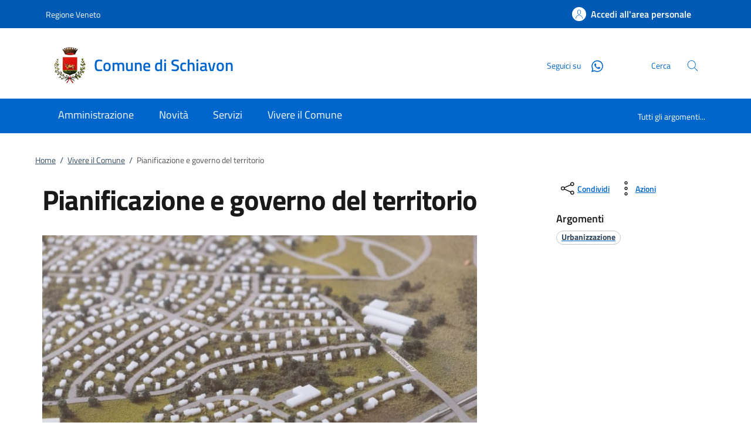

--- FILE ---
content_type: text/html;charset=UTF-8
request_url: https://www.comune.schiavon.vi.it/home/vivere/Pianificazione-e-governo-del-territorio.html
body_size: 13502
content:







<!DOCTYPE html>
<!--[if IE 8]><html class="no-js ie89 ie8" xml:lang="it" lang="it"><![endif]-->
<!--[if IE 9]><html class="no-js ie89 ie9" xml:lang="it" lang="it"><![endif]-->
<!--[if (gte IE 9)|!(IE)]><!-->
<html class="no-js" xml:lang="it" lang="it">
<!--<![endif]-->

  <head>


  <script>
    window['ga-disable-MEASUREMENT_ID'] = true;
  </script>



<!-- HTMLHEADER START -->
  

  <title>Comune di Schiavon - Pianificazione e governo del territorio</title>


  <meta charset="utf-8">
  <meta http-equiv="x-ua-compatible" content="ie=edge">
  <meta name="viewport" content="width=device-width, initial-scale=1, shrink-to-fit=no">
  <meta name="description" content="Strumenti urbanistici">
  <meta name="keywords" content="">
  

  <!-- facebook -->
  <meta property="og:type" content="article" />
  <meta property="article:publisher" content="" />
  <meta property="og:title" content="Pianificazione e governo del territorio" />
  <meta property="og:description" content="Strumenti urbanistici" />
  <meta property="og:url" content="http://www.comune.schiavon.vi.it/home/vivere/Pianificazione-e-governo-del-territorio.html" />
  <meta property="og:image" content="http://www.comune.schiavon.vi.it/.imaging/mte/kibernetes/facebook/dam/home/amministrazione/Aree/Urbanistica-e-commercio/urbanistica/catastoeurbanistica.5.jpg/jcr:content/catastoeurbanistica.5~2023-05-03-10-11-29-108~cache.jpg" />
  <meta property="og:image:width" content="1200" />
  <meta property="og:image:height" content="630" />
  <meta property="article:published_time" content="2025-09-24T08:11:42.880+02:00" />
  <meta property="article:modified_time" content="2026-01-19T09:16:22.142+01:00" />
  <!-- facebook -->

  <!-- twitter -->
  <meta name="twitter:card" content="summary" />
  <meta name="twitter:title" content="Pianificazione e governo del territorio" />
  <meta name="twitter:url" content="http://www.comune.schiavon.vi.it/home/vivere/Pianificazione-e-governo-del-territorio.html" />
  <!-- twitter -->
  
  <!-- THEME_COLOR definito come meta e nel manifest.json -->
  <meta name="theme-color" content="#FFFFFF"/>
  <link rel="manifest" href="/.resources/kibernetes/webresources/manifest.json" />

  <link rel="apple-touch-icon" href="/.imaging/mte/kibernetes/stemma/dam/icons/loghi-statici/Logo-Schiavon.webp/jcr:content/Logo%20Schiavon~2023-05-02-07-04-53-398~cache.webp"/>

<!-- CSS definiti nella pagina HIGH priority -->
<!-- -->
  
<!-- CSS definiti nel tema del sito -->
<link fetchpriority="high" rel="stylesheet" href="/.resources/kibernetes/webresources/css/kibernetes-bootstrap-italia.min~2024-11-26-12-08-23-320~cache.css">
<link rel="preload" as="style" fetchpriority="low" href="/.resources/kibernetes/webresources/css/style.css" onload="this.rel='stylesheet'">
<link rel="preload" as="style" fetchpriority="low" href="/.resources/custom/resources/custom~2022-12-07-11-02-31-000~cache.css" onload="this.rel='stylesheet'">
<link rel="preload" as="style" fetchpriority="low" href="/.resources/custom/resources/istance~2022-08-24-15-36-46-000~cache.css" onload="this.rel='stylesheet'">
<link rel="preload" as="style" fetchpriority="low" href="/.resources/kibernetes/webresources/libs/Oct8ne/Oct8ne~2024-01-17-10-12-13-345~cache.css" onload="this.rel='stylesheet'">
<!-- -->
<!-- CSS definiti nella pagina LOW priority -->
<!-- -->
  
<!-- JS definiti nel tema del sito -->
<!-- -->
<!-- JS definiti nella pagina -->
<!-- -->
  <link rel="shortcut icon" type="image/ico" href="/dam/icons/favicon.ico" />

<style media="screen, print">
/* titillium-web-300 - latin-ext_latin */
@font-face {
font-family: 'Titillium Web';
font-style: normal;
font-weight: 300;
font-display: swap;
src: url('/.resources/kibernetes/webresources/fonts/Titillium_Web/titillium-web-v10-latin-ext_latin-300.eot'); /* IE9 Compat Modes */
src: local(''),
url('/.resources/kibernetes/webresources/fonts/Titillium_Web/titillium-web-v10-latin-ext_latin-300.eot?#iefix') format('embedded-opentype'), /* IE6-IE8 */
url('/.resources/kibernetes/webresources/fonts/Titillium_Web/titillium-web-v10-latin-ext_latin-300.woff2') format('woff2'), /* Super Modern Browsers */
url('/.resources/kibernetes/webresources/fonts/Titillium_Web/titillium-web-v10-latin-ext_latin-300.woff') format('woff'), /* Modern Browsers */
url('/.resources/kibernetes/webresources/fonts/Titillium_Web/titillium-web-v10-latin-ext_latin-300.ttf') format('truetype'), /* Safari, Android, iOS */
url('/.resources/kibernetes/webresources/fonts/Titillium_Web/titillium-web-v10-latin-ext_latin-300.svg#TitilliumWeb') format('svg'); /* Legacy iOS */
}
/* titillium-web-300italic - latin-ext_latin */
@font-face {
font-family: 'Titillium Web';
font-style: italic;
font-weight: 300;
font-display: swap;
src: url('/.resources/kibernetes/webresources/fonts/Titillium_Web/titillium-web-v10-latin-ext_latin-300italic.eot'); /* IE9 Compat Modes */
src: local(''),
url('/.resources/kibernetes/webresources/fonts/Titillium_Web/titillium-web-v10-latin-ext_latin-300italic.eot?#iefix') format('embedded-opentype'), /* IE6-IE8 */
url('/.resources/kibernetes/webresources/fonts/Titillium_Web/titillium-web-v10-latin-ext_latin-300italic.woff2') format('woff2'), /* Super Modern Browsers */
url('/.resources/kibernetes/webresources/fonts/Titillium_Web/titillium-web-v10-latin-ext_latin-300italic.woff') format('woff'), /* Modern Browsers */
url('/.resources/kibernetes/webresources/fonts/Titillium_Web/titillium-web-v10-latin-ext_latin-300italic.ttf') format('truetype'), /* Safari, Android, iOS */
url('/.resources/kibernetes/webresources/fonts/Titillium_Web/titillium-web-v10-latin-ext_latin-300italic.svg#TitilliumWeb') format('svg'); /* Legacy iOS */
}
/* titillium-web-regular - latin-ext_latin */
@font-face {
font-family: 'Titillium Web';
font-style: normal;
font-weight: 400;
font-display: swap;
src: url('/.resources/kibernetes/webresources/fonts/Titillium_Web/titillium-web-v10-latin-ext_latin-regular.eot'); /* IE9 Compat Modes */
src: local(''),
url('/.resources/kibernetes/webresources/fonts/Titillium_Web/titillium-web-v10-latin-ext_latin-regular.eot?#iefix') format('embedded-opentype'), /* IE6-IE8 */
url('/.resources/kibernetes/webresources/fonts/Titillium_Web/titillium-web-v10-latin-ext_latin-regular.woff2') format('woff2'), /* Super Modern Browsers */
url('/.resources/kibernetes/webresources/fonts/Titillium_Web/titillium-web-v10-latin-ext_latin-regular.woff') format('woff'), /* Modern Browsers */
url('/.resources/kibernetes/webresources/fonts/Titillium_Web/titillium-web-v10-latin-ext_latin-regular.ttf') format('truetype'), /* Safari, Android, iOS */
url('/.resources/kibernetes/webresources/fonts/Titillium_Web/titillium-web-v10-latin-ext_latin-regular.svg#TitilliumWeb') format('svg'); /* Legacy iOS */
}
/* titillium-web-italic - latin-ext_latin */
@font-face {
font-family: 'Titillium Web';
font-style: italic;
font-weight: 400;
font-display: swap;
src: url('/.resources/kibernetes/webresources/fonts/Titillium_Web/titillium-web-v10-latin-ext_latin-italic.eot'); /* IE9 Compat Modes */
src: local(''),
url('/.resources/kibernetes/webresources/fonts/Titillium_Web/titillium-web-v10-latin-ext_latin-italic.eot?#iefix') format('embedded-opentype'), /* IE6-IE8 */
url('/.resources/kibernetes/webresources/fonts/Titillium_Web/titillium-web-v10-latin-ext_latin-italic.woff2') format('woff2'), /* Super Modern Browsers */
url('/.resources/kibernetes/webresources/fonts/Titillium_Web/titillium-web-v10-latin-ext_latin-italic.woff') format('woff'), /* Modern Browsers */
url('/.resources/kibernetes/webresources/fonts/Titillium_Web/titillium-web-v10-latin-ext_latin-italic.ttf') format('truetype'), /* Safari, Android, iOS */
url('/.resources/kibernetes/webresources/fonts/Titillium_Web/titillium-web-v10-latin-ext_latin-italic.svg#TitilliumWeb') format('svg'); /* Legacy iOS */
}
/* titillium-web-700 - latin-ext_latin */
@font-face {
font-family: 'Titillium Web';
font-style: normal;
font-weight: 700;
font-display: swap;
src: url('/.resources/kibernetes/webresources/fonts/Titillium_Web/titillium-web-v10-latin-ext_latin-700.eot'); /* IE9 Compat Modes */
src: local(''),
url('/.resources/kibernetes/webresources/fonts/Titillium_Web/titillium-web-v10-latin-ext_latin-700.eot?#iefix') format('embedded-opentype'), /* IE6-IE8 */
url('/.resources/kibernetes/webresources/fonts/Titillium_Web/titillium-web-v10-latin-ext_latin-700.woff2') format('woff2'), /* Super Modern Browsers */
url('/.resources/kibernetes/webresources/fonts/Titillium_Web/titillium-web-v10-latin-ext_latin-700.woff') format('woff'), /* Modern Browsers */
url('/.resources/kibernetes/webresources/fonts/Titillium_Web/titillium-web-v10-latin-ext_latin-700.ttf') format('truetype'), /* Safari, Android, iOS */
url('/.resources/kibernetes/webresources/fonts/Titillium_Web/titillium-web-v10-latin-ext_latin-700.svg#TitilliumWeb') format('svg'); /* Legacy iOS */
}
/* titillium-web-700italic - latin-ext_latin */
@font-face {
font-family: 'Titillium Web';
font-style: italic;
font-weight: 700;
font-display: swap;
src: url('/.resources/kibernetes/webresources/fonts/Titillium_Web/titillium-web-v10-latin-ext_latin-700italic.eot'); /* IE9 Compat Modes */
src: local(''),
url('/.resources/kibernetes/webresources/fonts/Titillium_Web/titillium-web-v10-latin-ext_latin-700italic.eot?#iefix') format('embedded-opentype'), /* IE6-IE8 */
url('/.resources/kibernetes/webresources/fonts/Titillium_Web/titillium-web-v10-latin-ext_latin-700italic.woff2') format('woff2'), /* Super Modern Browsers */
url('/.resources/kibernetes/webresources/fonts/Titillium_Web/titillium-web-v10-latin-ext_latin-700italic.woff') format('woff'), /* Modern Browsers */
url('/.resources/kibernetes/webresources/fonts/Titillium_Web/titillium-web-v10-latin-ext_latin-700italic.ttf') format('truetype'), /* Safari, Android, iOS */
url('/.resources/kibernetes/webresources/fonts/Titillium_Web/titillium-web-v10-latin-ext_latin-700italic.svg#TitilliumWeb') format('svg'); /* Legacy iOS */
}
/* titillium-web-600 - latin-ext_latin */
@font-face {
font-family: 'Titillium Web';
font-style: normal;
font-weight: 600;
font-display: swap;
src: url('/.resources/kibernetes/webresources/fonts/Titillium_Web/titillium-web-v10-latin-ext_latin-600.eot'); /* IE9 Compat Modes */
src: local(''),
url('/.resources/kibernetes/webresources/fonts/Titillium_Web/titillium-web-v10-latin-ext_latin-600.eot?#iefix') format('embedded-opentype'), /* IE6-IE8 */
url('/.resources/kibernetes/webresources/fonts/Titillium_Web/titillium-web-v10-latin-ext_latin-600.woff2') format('woff2'), /* Super Modern Browsers */
url('/.resources/kibernetes/webresources/fonts/Titillium_Web/titillium-web-v10-latin-ext_latin-600.woff') format('woff'), /* Modern Browsers */
url('/.resources/kibernetes/webresources/fonts/Titillium_Web/titillium-web-v10-latin-ext_latin-600.ttf') format('truetype'), /* Safari, Android, iOS */
url('/.resources/kibernetes/webresources/fonts/Titillium_Web/titillium-web-v10-latin-ext_latin-600.svg#TitilliumWeb') format('svg'); /* Legacy iOS */
}
/* titillium-web-600italic - latin-ext_latin */
@font-face {
font-family: 'Titillium Web';
font-style: italic;
font-weight: 600;
font-display: swap;
src: url('/.resources/kibernetes/webresources/fonts/Titillium_Web/titillium-web-v10-latin-ext_latin-600italic.eot'); /* IE9 Compat Modes */
src: local(''),
url('/.resources/kibernetes/webresources/fonts/Titillium_Web/titillium-web-v10-latin-ext_latin-600italic.eot?#iefix') format('embedded-opentype'), /* IE6-IE8 */
url('/.resources/kibernetes/webresources/fonts/Titillium_Web/titillium-web-v10-latin-ext_latin-600italic.woff2') format('woff2'), /* Super Modern Browsers */
url('/.resources/kibernetes/webresources/fonts/Titillium_Web/titillium-web-v10-latin-ext_latin-600italic.woff') format('woff'), /* Modern Browsers */
url('/.resources/kibernetes/webresources/fonts/Titillium_Web/titillium-web-v10-latin-ext_latin-600italic.ttf') format('truetype'), /* Safari, Android, iOS */
url('/.resources/kibernetes/webresources/fonts/Titillium_Web/titillium-web-v10-latin-ext_latin-600italic.svg#TitilliumWeb') format('svg'); /* Legacy iOS */
}
/* Lora:400,700 */
/* lora-regular - latin-ext_latin */
@font-face {
font-family: 'Lora';
font-style: normal;
font-weight: 400;
font-display: swap;
src: url('/.resources/kibernetes/webresources/fonts/Lora/lora-v20-latin-ext_latin-regular.eot'); /* IE9 Compat Modes */
src: local(''),
url('/.resources/kibernetes/webresources/fonts/Lora/lora-v20-latin-ext_latin-regular.eot?#iefix') format('embedded-opentype'), /* IE6-IE8 */
url('/.resources/kibernetes/webresources/fonts/Lora/lora-v20-latin-ext_latin-regular.woff2') format('woff2'), /* Super Modern Browsers */
url('/.resources/kibernetes/webresources/fonts/Lora/lora-v20-latin-ext_latin-regular.woff') format('woff'), /* Modern Browsers */
url('/.resources/kibernetes/webresources/fonts/Lora/lora-v20-latin-ext_latin-regular.ttf') format('truetype'), /* Safari, Android, iOS */
url('/.resources/kibernetes/webresources/fonts/Lora/lora-v20-latin-ext_latin-regular.svg#Lora') format('svg'); /* Legacy iOS */
}
/* lora-700 - latin-ext_latin */
@font-face {
font-family: 'Lora';
font-style: normal;
font-weight: 700;
font-display: swap;
src: url('/.resources/kibernetes/webresources/fonts/Lora/lora-v20-latin-ext_latin-700.eot'); /* IE9 Compat Modes */
src: local(''),
url('/.resources/kibernetes/webresources/fonts/Lora/lora-v20-latin-ext_latin-700.eot?#iefix') format('embedded-opentype'), /* IE6-IE8 */
url('/.resources/kibernetes/webresources/fonts/Lora/lora-v20-latin-ext_latin-700.woff2') format('woff2'), /* Super Modern Browsers */
url('/.resources/kibernetes/webresources/fonts/Lora/lora-v20-latin-ext_latin-700.woff') format('woff'), /* Modern Browsers */
url('/.resources/kibernetes/webresources/fonts/Lora/lora-v20-latin-ext_latin-700.ttf') format('truetype'), /* Safari, Android, iOS */
url('/.resources/kibernetes/webresources/fonts/Lora/lora-v20-latin-ext_latin-700.svg#Lora') format('svg'); /* Legacy iOS */
}
/* lora-italic - latin-ext_latin */
@font-face {
font-family: 'Lora';
font-style: italic;
font-weight: 400;
font-display: swap;
src: url('/.resources/kibernetes/webresources/fonts/Lora/lora-v20-latin-ext_latin-italic.eot'); /* IE9 Compat Modes */
src: local(''),
url('/.resources/kibernetes/webresources/fonts/Lora/lora-v20-latin-ext_latin-italic.eot?#iefix') format('embedded-opentype'), /* IE6-IE8 */
url('/.resources/kibernetes/webresources/fonts/Lora/lora-v20-latin-ext_latin-italic.woff2') format('woff2'), /* Super Modern Browsers */
url('/.resources/kibernetes/webresources/fonts/Lora/lora-v20-latin-ext_latin-italic.woff') format('woff'), /* Modern Browsers */
url('/.resources/kibernetes/webresources/fonts/Lora/lora-v20-latin-ext_latin-italic.ttf') format('truetype'), /* Safari, Android, iOS */
url('/.resources/kibernetes/webresources/fonts/Lora/lora-v20-latin-ext_latin-italic.svg#Lora') format('svg'); /* Legacy iOS */
}
/* lora-700italic - latin-ext_latin */
@font-face {
font-family: 'Lora';
font-style: italic;
font-weight: 700;
font-display: swap;
src: url('/.resources/kibernetes/webresources/fonts/Lora/lora-v20-latin-ext_latin-700italic.eot'); /* IE9 Compat Modes */
src: local(''),
url('/.resources/kibernetes/webresources/fonts/Lora/lora-v20-latin-ext_latin-700italic.eot?#iefix') format('embedded-opentype'), /* IE6-IE8 */
url('/.resources/kibernetes/webresources/fonts/Lora/lora-v20-latin-ext_latin-700italic.woff2') format('woff2'), /* Super Modern Browsers */
url('/.resources/kibernetes/webresources/fonts/Lora/lora-v20-latin-ext_latin-700italic.woff') format('woff'), /* Modern Browsers */
url('/.resources/kibernetes/webresources/fonts/Lora/lora-v20-latin-ext_latin-700italic.ttf') format('truetype'), /* Safari, Android, iOS */
url('/.resources/kibernetes/webresources/fonts/Lora/lora-v20-latin-ext_latin-700italic.svg#Lora') format('svg'); /* Legacy iOS */
}
/* Roboto+Mono:400,700 */
/* roboto-mono-regular - latin-ext_latin */
@font-face {
font-family: 'Roboto Mono';
font-style: normal;
font-weight: 400;
font-display: swap;
src: url('/.resources/kibernetes/webresources/fonts/Roboto_Mono/roboto-mono-v13-latin-ext_latin-regular.eot'); /* IE9 Compat Modes */
src: local(''),
url('/.resources/kibernetes/webresources/fonts/Roboto_Mono/roboto-mono-v13-latin-ext_latin-regular.eot?#iefix') format('embedded-opentype'), /* IE6-IE8 */
url('/.resources/kibernetes/webresources/fonts/Roboto_Mono/roboto-mono-v13-latin-ext_latin-regular.woff2') format('woff2'), /* Super Modern Browsers */
url('/.resources/kibernetes/webresources/fonts/Roboto_Mono/roboto-mono-v13-latin-ext_latin-regular.woff') format('woff'), /* Modern Browsers */
url('/.resources/kibernetes/webresources/fonts/Roboto_Mono/roboto-mono-v13-latin-ext_latin-regular.ttf') format('truetype'), /* Safari, Android, iOS */
url('/.resources/kibernetes/webresources/fonts/Roboto_Mono/roboto-mono-v13-latin-ext_latin-regular.svg#RobotoMono') format('svg'); /* Legacy iOS */
}
/* roboto-mono-700 - latin-ext_latin */
@font-face {
font-family: 'Roboto Mono';
font-style: normal;
font-weight: 700;
font-display: swap;
src: url('/.resources/kibernetes/webresources/fonts/Roboto_Mono/roboto-mono-v13-latin-ext_latin-700.eot'); /* IE9 Compat Modes */
src: local(''),
url('/.resources/kibernetes/webresources/fonts/Roboto_Mono/roboto-mono-v13-latin-ext_latin-700.eot?#iefix') format('embedded-opentype'), /* IE6-IE8 */
url('/.resources/kibernetes/webresources/fonts/Roboto_Mono/roboto-mono-v13-latin-ext_latin-700.woff2') format('woff2'), /* Super Modern Browsers */
url('/.resources/kibernetes/webresources/fonts/Roboto_Mono/roboto-mono-v13-latin-ext_latin-700.woff') format('woff'), /* Modern Browsers */
url('/.resources/kibernetes/webresources/fonts/Roboto_Mono/roboto-mono-v13-latin-ext_latin-700.ttf') format('truetype'), /* Safari, Android, iOS */
url('/.resources/kibernetes/webresources/fonts/Roboto_Mono/roboto-mono-v13-latin-ext_latin-700.svg#RobotoMono') format('svg'); /* Legacy iOS */
}
/* roboto-mono-italic - latin-ext_latin */
@font-face {
font-family: 'Roboto Mono';
font-style: italic;
font-weight: 400;
font-display: swap;
src: url('/.resources/kibernetes/webresources/fonts/Roboto_Mono/roboto-mono-v13-latin-ext_latin-italic.eot'); /* IE9 Compat Modes */
src: local(''),
url('/.resources/kibernetes/webresources/fonts/Roboto_Mono/roboto-mono-v13-latin-ext_latin-italic.eot?#iefix') format('embedded-opentype'), /* IE6-IE8 */
url('/.resources/kibernetes/webresources/fonts/Roboto_Mono/roboto-mono-v13-latin-ext_latin-italic.woff2') format('woff2'), /* Super Modern Browsers */
url('/.resources/kibernetes/webresources/fonts/Roboto_Mono/roboto-mono-v13-latin-ext_latin-italic.woff') format('woff'), /* Modern Browsers */
url('/.resources/kibernetes/webresources/fonts/Roboto_Mono/roboto-mono-v13-latin-ext_latin-italic.ttf') format('truetype'), /* Safari, Android, iOS */
url('/.resources/kibernetes/webresources/fonts/Roboto_Mono/roboto-mono-v13-latin-ext_latin-italic.svg#RobotoMono') format('svg'); /* Legacy iOS */
}
/* roboto-mono-700italic - latin-ext_latin */
@font-face {
font-family: 'Roboto Mono';
font-style: italic;
font-weight: 700;
font-display: swap;
src: url('/.resources/kibernetes/webresources/fonts/Roboto_Mono/roboto-mono-v13-latin-ext_latin-700italic.eot'); /* IE9 Compat Modes */
src: local(''),
url('/.resources/kibernetes/webresources/fonts/Roboto_Mono/roboto-mono-v13-latin-ext_latin-700italic.eot?#iefix') format('embedded-opentype'), /* IE6-IE8 */
url('/.resources/kibernetes/webresources/fonts/Roboto_Mono/roboto-mono-v13-latin-ext_latin-700italic.woff2') format('woff2'), /* Super Modern Browsers */
url('/.resources/kibernetes/webresources/fonts/Roboto_Mono/roboto-mono-v13-latin-ext_latin-700italic.woff') format('woff'), /* Modern Browsers */
url('/.resources/kibernetes/webresources/fonts/Roboto_Mono/roboto-mono-v13-latin-ext_latin-700italic.ttf') format('truetype'), /* Safari, Android, iOS */
url('/.resources/kibernetes/webresources/fonts/Roboto_Mono/roboto-mono-v13-latin-ext_latin-700italic.svg#RobotoMono') format('svg'); /* Legacy iOS */
}
</style>
<!-- HTMLHEADER END -->
  </head>

  <body id="ente_generico" class="">
<section class="kib-cookiebar cookiebar fade neutral-1-bg d-none" tabindex="-1" aria-live="polite" style="display:none">
  <p class="white-color">
    Questo sito utilizza cookie tecnici necessari e funzionali alla navigazione. Per assicurare agli utenti la migliore esperienza di navigazione, potremmo utilizzare cookie analytics per monitorare l’utilizzo del nostro sito con Google Analytics.<br/>Se clicchi su "Rifiuta" non verranno installati cookie diversi da quelli tecnici. Cliccando su "Accetta" esprimi il tuo consenso all'uso di cookie per tutte le predette finalit&agrave;.
      <br/>Potrai sempre modificare la scelta fatta cliccando su <a class="font-weight-bold link-underline text-white" href="/home/info/cookies.html">Preferenze cookie</a>.
      <br/>Per maggiori informazioni consulta <a class="font-weight-bold link-underline text-white" href="/home/info/privacy-policy.html">l'informativa sulla privacy</a>.
  </p>
  <div class="cookiebar-buttons">
   <button href="#" class="cookiebar-btn border border-white ms-0 w-100" onclick="cookieBar.cookieRefused();">
     <svg class="icon icon-white">
       <use xlink:href="/.resources/kibernetes/webresources/svg/sprites.svg#it-close"></use>
     </svg>Rifiuta <span class="sr-only">i cookie</span>
   </button>
   <button class="cookiebar-btn cookiebar-confirm border border-white ms-0 mt-2 w-100" onclick="cookieBar.cookieAccepted();">
     <svg class="icon icon-white">
       <use xlink:href="/.resources/kibernetes/webresources/svg/sprites.svg#it-check"></use>
     </svg>Accetta <span class="sr-only">i cookie</span>
   </button>
  </div>
</section>
<script>
  var cookieBar;
  window.addEventListener('load', function() {
    const ga = '';
    const wai = '';
    const at = '';
    cookieBar = kibernetes.manageCookieBar('section.kib-cookiebar',ga,wai,at);
  });
</script>

    <div class="skiplink">
      <a class="visually-hidden-focusable" href="#main">Vai al contenuto</a>
      <a class="visually-hidden-focusable" href="#menu">accedi al menu</a>
      <a class="visually-hidden-focusable" href="#footer">footer.enter</a>
    </div>


<!-- HEADER AREA START -->
<header class="it-header-wrapper it-header-sticky " data-bs-toggle="sticky" data-bs-position-type="fixed" data-bs-sticky-class-name="is-sticky" data-bs-target="#header-nav-wrapper">

<!-- HEADER_BANNER START -->
  <div class="it-header-slim-wrapper " id="header-slim">
    <div class="container">
      <div class="row">
        <div class="col-12">
          <div class="it-header-slim-wrapper-content">
            <a class="d-none d-lg-block navbar-brand" href="https://www.regione.veneto.it" title="Regione Veneto">
              Regione Veneto
            </a>
            <div class="nav-mobile">
              <nav>
                <a class="it-opener d-lg-none" data-toggle="collapse" href="#menu-principale" role="button" aria-expanded="false" aria-controls="menu-principale">
                  <span>
                    Regione Veneto
                  </span>
                </a>
              </nav>
            </div>
            <div class="header-slim-right-zone">


              <a id="loginLink" class="btn btn-primary btn-icon btn-full d-none" href="https://servizi.comune.schiavon.vi.it/Account/Profile" data-element="personal-area-login" data-focus-mouse="false" title="Accedi all'area personale">
                <span class="rounded-icon" aria-hidden="true">
                  <svg class="icon icon-primary">
                    <use xlink:href="/.resources/kibernetes/webresources/svg/sprites.svg#it-user"></use>
                  </svg>
                </span>
                <span id="nomeUtente" class="d-none d-lg-block">Accedi all'area personale</span>

                 <style>
                   #divMegamenu {
                     z-index: 4;
                   }
                   #userMenu {
                     background: #f5f6f7;
                     padding-top: 9px;
                     margin: -8px -0px -8px -6px;
                   }
                   #userMenu a.list-item:hover {
                     text-decoration: underline !important;
                     color: inherit !important;
                   }
                 </style>
                 <script>
                    function logoutUser() {
                      window.sessionStorage.removeItem('mvInfo');
                      window.location.href = "https://servizi.comune.schiavon.vi.it/Account/Logout";
                    }
                    window.addEventListener('load',function() {
                      var ll = document.getElementById("loginLink");
                      var mi = window.sessionStorage.getItem('mvInfo');
                      if (mi) {
                        var mvInfo = JSON.parse(mi);
                        var nu = document.getElementById("nomeUtente");
                        nu.textContent = mvInfo.nomeUtente;

                        var p = ll.parentElement;

                        var link = document.createElement("link");
                        link.type = 'text/css';
                        link.rel = 'stylesheet';
                        link.href = mvInfo.mainCss.replace("http://","https://");
                        //p.appendChild( link );

                        var div = document.createElement("div");
                        div.innerHTML = atob(mvInfo.menuUtente);
                        divMU = div.firstChild;
                        divMU.classList.remove("d-none");
                        divMU.querySelectorAll('div.avatar img').forEach(n => {
                          n.src = "https://servizi.comune.schiavon.vi.it/img/SPID/spid-ico-circle-bb.svg";
                        });
                        divMU.querySelectorAll('use[href*="/bootstrap-italia/dist/svg/sprites.svg#"]').forEach(n => {
                           var x = n.getAttribute("href").replace("\/bootstrap-italia\/dist\/svg\/sprites\.svg#", "/.resources/kibernetes/webresources/svg/sprites.svg#");
                           n.setAttribute("href",x);
                        });
                        divMU.querySelectorAll('a[href*="/"]').forEach(n => {
                          n.href = n.href.replace(n.origin, "https://servizi.comune.schiavon.vi.it");
                        });

                        p.appendChild( divMU );
                      } else {
                        ll.classList.remove("d-none");
                      }
                    });
                  </script>
              </a>
              <div id="loginMegaMenu"></div>
            </div>
          </div>
        </div>
      </div>
    </div>
  </div>
<!-- HEADER_BANNER END -->

  <div class="it-nav-wrapper">
    <div class="it-header-center-wrapper theme-light " id="header-center">
      <div class="container">
        <div class="row">
          <div class="col-12">
            <div class="it-header-center-content-wrapper">
              <div class="it-brand-wrapper">
                <a href="/home.html">
                    <img fetchpriority="high" src="/.imaging/mte/kibernetes/stemma/dam/icons/loghi-statici/Logo-Schiavon.webp/jcr:content/Logo%20Schiavon~2023-05-02-07-04-53-398~cache.webp" alt="Comune di Schiavon" width="82px" height="82px"/>
                  <div class="it-brand-text">
                    <h2 class="no_toc">Comune di Schiavon</h2>
                    <h3 class="no_toc d-none d-md-block"></h3>
                  </div>
                </a>
              </div>
              <div class="it-right-zone">
                  <div class="it-socials d-none d-md-flex">
                    <span>Seguici su</span>
                    <ul>
    <li class="">
      <a class="" target="_blank" href="https://www.comune.schiavon.vi.it/home/servizi/servizio/Servizio-2.html" title="Whatsapp" aria-label="Whatsapp">
        <svg class="icon">
          <use xlink:href="/.resources/kibernetes/webresources/svg/sprites.svg#it-whatsapp"></use>
        </svg>
      </a>
    </li>
                    </ul>
                  </div>
                  <div class="it-search-wrapper">
                    <span class="d-none d-md-block">Cerca</span>
                    <button class="search-link" type="button" data-bs-toggle="modal" data-bs-target="#header-modal-search" aria-label="Cerca nel sito" data-focus-mouse="false">
                      <span class="rounded-icon">
                        <svg class="icon icon-primary">
                          <use xlink:href="/.resources/kibernetes/webresources/svg/sprites.svg#it-search"></use>
                        </svg>
                      </span>
                    </button>
                  </div>
              </div>
            </div>
          </div>
        </div>
      </div>
    </div>
    <div class="it-header-navbar-wrapper" id="header-nav-wrapper">
      <div class="container">
        <div class="row">
          <div class="col-12">
<!-- AREA_HEADER_MENU START -->


    <nav class="navbar navbar-expand-lg has-megamenu" aria-label="Navigazione principale">
      <button class="custom-navbar-toggler" type="button" aria-controls="nav1" aria-expanded="false" aria-label="Mostra/Nasconde la navigazione" data-bs-target="#nav1" data-bs-toggle="navbarcollapsible">
        <svg class="icon">
          <use xlink:href="/.resources/kibernetes/webresources/svg/sprites.svg#it-burger"></use>
        </svg>
      </button>
      <div class="navbar-collapsable" id="nav1" style="display: none;">
        <div class="overlay" style="display: none;"></div>
        <div class="close-div">
          <button class="btn close-menu" type="button">
            <span class="visually-hidden">Chiudi</span>
            <svg class="icon">
              <use xlink:href="/.resources/kibernetes/webresources/svg/sprites.svg#it-close-big"></use>
            </svg>
          </button>
        </div>
        <div class="menu-wrapper">
          <ul class="navbar-nav" data-element="main-navigation">
              <li class="nav-item">
                <a class="nav-link" aria-expanded="false" href="/home/amministrazione.html" data-element="management">
                  <span>Amministrazione</span>
                </a>
              </li>
              <li class="nav-item">
                <a class="nav-link" aria-expanded="false" href="/home/novita.html" data-element="news">
                  <span>Novità</span>
                </a>
              </li>
              <li class="nav-item">
                <a class="nav-link" aria-expanded="false" href="/home/servizi.html" data-element="all-services">
                  <span>Servizi</span>
                </a>
              </li>
              <li class="nav-item">
                <a class="nav-link" aria-expanded="false" href="/home/vivere.html" data-element="live">
                  <span>Vivere il Comune</span>
                </a>
              </li>
          </ul>
    <ul class="navbar-nav navbar-secondary">
        <li class="nav-item ">
            <a class="nav-link" href="/home/info/argomenti.html" data-element="all-topics">
              <span class="font-weight-bold">Tutti gli argomenti...</span>
            </a>
        </li>
    </ul>
          <ul class="navbar-nav navbar-nav-auth d-sm-none">
            <li class="nav-item">
              <a class="nav-link" href="https://servizi.comune.schiavon.vi.it/Account/Profile" data-element="personal-area-login" data-focus-mouse="false" target="_blank" title="Accedi all'area personale">
                <span>Accedi all'area personale</span>
              </a>
            </li>
          </ul>
        </div>
      </div>
    </nav>
<!-- AREA_HEADER_MENU END -->
          </div>
        </div>
      </div>
    </div>
  </div>
</header>
<!-- HEADER AREA END -->

    <main id="main">
<!-- AREA_BREADCRUMBS START -->
<div class="container">
  <div class="row">
    <div class="col-12 col-lg-10">
      <div class="cmp-breadcrumbs" role="navigation">
      <nav class="breadcrumb-container" aria-label="breadcrumb">
        <ol class="breadcrumb p-0" data-element="breadcrumb">
    <li class="breadcrumb-item"><a href="/home.html">Home</a><span class="separator">/</span></li>
    <li class="breadcrumb-item"><a href="/home/vivere.html">Vivere il Comune</a><span class="separator">/</span></li>
    <li class="breadcrumb-item active">Pianificazione e governo del territorio</li>
        </ol>
      </nav>
      </div>
    </div>
  </div>
</div>
<!-- AREA_BREADCRUMBS END -->
<!-- EVIDENCE AREA START -->

<div class="section py-0" id="areaEvidence">
  <div class="section-content">
    <div class="container">
      <div class="row">
        <div class="col-12">      
                  </div>      
      </div>
    </div>
  </div>
</div>
<!-- EVIDENCE AREA END -->
<!-- CONTENT AREA START -->


<!-- CONTENT AREA START -->
<div class="container mb-30">
  <div class="row">
    <div class="col-lg-8 px-lg-4 py-lg-2">
      
<!-- CONTENT_INTRO_LEFT AREA START -->
      <h1 data-element="page-name">Pianificazione e governo del territorio</h1>

    







        <img loading="lazy" src="/.imaging/mte/kibernetes/contentIntroAbove/dam/home/amministrazione/Aree/Urbanistica-e-commercio/urbanistica/catastoeurbanistica.5.jpg/jcr:content/catastoeurbanistica.5~2023-05-03-10-11-29-108~cache.jpg" alt="progettazione quartiere urbano" title="progettazione quartiere urbano" class="float-start py-4 col-lg-12" style="max-width: 100%"  width=800 >


        <p>Strumenti urbanistici</p>

    
<!-- CONTENT_INTRO_LEFT AREA END -->
    </div>
    <div class="col-lg-3 offset-lg-1">

<!-- CONTENT_INTRO_RIGHT AREA START -->

<!-- SOCIAL AREA START -->
<div class="row">
  <div class="col-4 dropdown d-inline">
    <button class="btn btn-dropdown dropdown-toggle text-decoration-underline d-inline-flex align-items-center fs-0" type="button" id="shareActions" data-bs-toggle="dropdown" data-bs-target="dropdown-actions" aria-haspopup="true" aria-expanded="false">
      <svg class="icon">
        <use xlink:href="/.resources/kibernetes/webresources/svg/sprites.svg#it-share"></use>
      </svg>
      <small>Condividi</small>
    </button>
    <div id="dropdown-actions" class="dropdown-menu shadow-lg" aria-labelledby="shareActions" x-placement="top-start" style="position: absolute; transform: translate3d(0px, -210px, 0px); top: 0px; left: 0px; will-change: transform;">
      <div class="link-list-wrapper">
        <ul class="link-list">
  <li class="home">
    <a data-service="facebook" class="text-capitalize text-decoration-none ps-2" onclick="kibernetes.share(document.location.href,document.title,'facebook');return null;">
      <svg class="icon icon-sm me-2">
        <use xlink:href="/.resources/kibernetes/webresources/svg/sprites.svg#it-facebook"></use>
      </svg>facebook
    </a>
  </li>
  <li class="home">
    <a data-service="twitter" class="text-capitalize text-decoration-none ps-2" onclick="kibernetes.share(document.location.href,document.title,'twitter');return null;">
      <svg class="icon icon-sm me-2">
        <use xlink:href="/.resources/kibernetes/webresources/svg/sprites.svg#it-twitter"></use>
      </svg>twitter
    </a>
  </li>
  <li class="home">
    <a data-service="linkedin" class="text-capitalize text-decoration-none ps-2" onclick="kibernetes.share(document.location.href,document.title,'linkedin');return null;">
      <svg class="icon icon-sm me-2">
        <use xlink:href="/.resources/kibernetes/webresources/svg/sprites.svg#it-linkedin"></use>
      </svg>linkedin
    </a>
  </li>
  <li class="home">
    <a data-service="whatsapp" class="text-capitalize text-decoration-none ps-2" onclick="kibernetes.share(document.location.href,document.title,'whatsapp');return null;">
      <svg class="icon icon-sm me-2">
        <use xlink:href="/.resources/kibernetes/webresources/svg/sprites.svg#it-whatsapp"></use>
      </svg>whatsapp
    </a>
  </li>
  <li class="home">
    <a data-service="telegram" class="text-capitalize text-decoration-none ps-2" onclick="kibernetes.share(document.location.href,document.title,'telegram');return null;">
      <svg class="icon icon-sm me-2">
        <use xlink:href="/.resources/kibernetes/webresources/svg/sprites.svg#it-telegram"></use>
      </svg>telegram
    </a>
  </li>
        </ul>
      </div>
    </div>
  </div>
  <div class="col-8 dropdown d-inline">
    <button class="btn btn-dropdown dropdown-toggle text-decoration-underline d-inline-flex align-items-center fs-0" type="button" id="execActions" data-bs-toggle="dropdown" data-bs-target="dropdown-actions" aria-haspopup="true" aria-expanded="false">
      <svg class="icon">
        <use xlink:href="/.resources/kibernetes/webresources/svg/sprites.svg#it-more-items"></use>
      </svg>
      <small>Azioni</small>
    </button>
    <div id="dropdown-actions" class="dropdown-menu shadow-lg" aria-labelledby="execActions" x-placement="top-start" style="position: absolute; transform: translate3d(0px, -210px, 0px); top: 0px; left: 0px; will-change: transform;">
      <div class="link-list-wrapper">
        <ul class="link-list addthis_share_toolbox addthis_toolbox addthis_default_style addthis_32x32_style">
    <li class="">
      <a data-service="print" class="text-capitalize text-decoration-none ps-2" onclick="window.print();return null;">
        <svg class="icon icon-sm me-2">
          <use xlink:href="/.resources/kibernetes/webresources/svg/sprites.svg#it-print"></use>
        </svg>Stampa
      </a>
    </li>
        </ul>
      </div>
    </div>
  </div>
</div>
<!-- SOCIAL AREA END -->

    <div class="mt-4 mb-4">
      <h6 class="mb-1">Argomenti</h6>
      <ul class="link-list">
        <div class="chip chip-simple chip-primary">
          <a href="/home/info/argomenti/059.html" title="Vai all'argomento Urbanizzazione" aria-label="argomento.vai Urbanizzazione" data-focus-mouse="false" >
            <span class="chip-label fw-bold">Urbanizzazione</span>
          </a>
        </div>
      </ul>
    </div>
<!-- CONTENT_INTRO_RIGHT AREA END -->
    </div>
  </div>
</div>
  <div class="container mt-3">
    <div class="row border-top border-light row-column-border row-column-menu-left">
      <aside class="col-lg-4">

<!-- CONTENT_TOC AREA START -->
<div class="sticky-wrapper navbar-wrapper" data-bs-toggle="sticky" data-bs-stackable="true">
  <nav class="navbar it-navscroll-wrapper it-top-navscroll navbar-expand-lg it-right-side" data-bs-navscroll>
    <button class="custom-navbar-toggler" type="button" aria-controls="navbarTOC" aria-expanded="false" data-bs-toggle="navbarcollapsible" data-bs-target="#navbarTOC">
      <span class="it-list"></span>
    </button>
    <div class="navbar-collapsable" id="navbarTOC">
      <div class="overlay fade"></div>
      <a class="it-back-button" href="#" role="button">
        <svg class="icon icon-sm icon-primary align-top">
          <use xlink:href="/.resources/kibernetes/webresources/svg/sprites.svg#it-chevron-left"></use>
        </svg>
        <span>Chiudi</span>
      </a>
      <div class="menu-wrapper">
        <div class="link-list-wrapper">
          <h3>
           Indice della pagina
          </h3>
          <div class="progress">
            <div class="progress-bar it-navscroll-progressbar" role="progressbar" aria-valuemin="0" aria-valuemax="100"></div>
          </div>
          <ul class="link-list" data-element="page-index">
                <li class="nav-item">
                  <a class="nav-link active" href="#_283d5d9f-81df-4170-9136-9a081a400a71">
                    <span>2° Piano degli Interventi</span>
                  </a>
                </li>
                <li class="nav-item">
                  <a class="nav-link " href="#_e04add55-c7b0-4255-8814-bbedea29463f">
                    <span>Piano degli interventi</span>
                  </a>
                </li>
                <li class="nav-item">
                  <a class="nav-link " href="#_f15afe4a-6ea4-43ee-8708-de3ca692e35b">
                    <span>Piano di Assetto del Territorio</span>
                  </a>
                </li>
                <li class="nav-item">
                  <a class="nav-link " href="#_705be421-f45a-423a-bdda-e1c9b0d080f3">
                    <span>Piano Urbanisitici Attuativi</span>
                  </a>
                </li>
                <li class="nav-item">
                  <a class="nav-link " href="#_ae80dff7-0e65-43fc-8381-dc0af499e9ec">
                    <span>Autorizzazioni Paesaggistiche</span>
                  </a>
                </li>
                <li class="nav-item">
                  <a class="nav-link " href="#_54a393f0-0567-46fd-bf0a-c0f838d73a0f">
                    <span>Studio di microzonazzione sismica di 1° livello</span>
                  </a>
                </li>
                <li class="nav-item">
                  <a class="nav-link " href="#_ddf016bc-cf3c-4442-afa3-422e46019ec1">
                    <span>Studio di Microzonazione di 2° e 3° livello</span>
                  </a>
                </li>
          </ul>
        </div>
      </div>
    </div>
  </nav>
  <script>
    window.addEventListener('load', function() {
      const navscrollElement = document.querySelector('.it-navscroll-wrapper');
      const navscroll = bootstrap.NavScroll.getOrCreateInstance(navscrollElement);
      navscroll.setScrollPadding(function() {
        const header = document.querySelector('.it-header-wrapper')
        return header.offsetHeight + 100
      });
    });
  </script>
</div>
<!-- CONTENT_TOC AREA END -->
      </aside>
      <section class="col-lg-8 it-page-sections-container border-light">

<!-- CONTENT_DATA AREA START -->
  <article id="_283d5d9f-81df-4170-9136-9a081a400a71" class="it-page-section mb-30">
<!-- TEASERGROUP COMPONENT START -->

  <div class="row margin-sup">
    <div class="col-12">
      <h2>2° Piano degli Interventi</h2>
      <div class="row">
<!-- TEASERGROUP_AREA COMPONENT START -->


<div class="card-wrapper card-teaser-wrapper card-teaser-wrapper-equal card-teaser-block-3">
<!-- TEASERGROUP_COL COMPONENT START -->














    






    <div class="card card-img card-teaser no-after rounded shadow-sm border border-light p-0">

      <div class="card-body pb-5 mt-3">
        <h3 class="card-title title-xlarge-card">
            <a href="/home/amministrazione/documenti/Documento-46.html" class=" text-decoration-none" title="2° Piano degli Interventi (P.I.) - fase 1"  
                 
            >
            2° Piano degli Interventi (P.I.) - fase 1
          </a>
        </h3>
            <p class="card-text d-none d-md-block">
              Approvato con Delibera di Consiglio Comunale n. 21 el 30.07.2025
            </p>
      
        <div class="link-list-wrapper mt-4">
          <ul class="link-list" role="list">
          </ul>
        </div>

          <a class="read-more pt-0" href="/home/amministrazione/documenti/Documento-46.html" data-focus-mouse="false">
            <span class="text">Ulteriori informazioni</span>
            <svg class="icon ms-0"><use xlink:href="/.resources/kibernetes/webresources/svg/sprites.svg#it-arrow-right"></use></svg>
          </a>

      </div>
    </div>

<!-- TEASERGROUP_COL COMPONENT END -->
</div>

<!-- TEASERGROUP_AREA COMPONENT END -->
      </div>
    </div>
  </div>
<!-- TEASERGROUP COMPONENT END -->
  </article>
  <article id="_e04add55-c7b0-4255-8814-bbedea29463f" class="it-page-section mb-30">
<!-- TEASERGROUP COMPONENT START -->

  <div class="row margin-sup">
    <div class="col-12">
      <h2>Piano degli interventi</h2>
      <div class="row">
<!-- TEASERGROUP_AREA COMPONENT START -->


<div class="card-wrapper card-teaser-wrapper card-teaser-wrapper-equal card-teaser-block-3">
<!-- TEASERGROUP_COL COMPONENT START -->














    






    <div class="card card-img card-teaser no-after rounded shadow-sm border border-light p-0">

      <div class="card-body pb-5 mt-3">
        <h3 class="card-title title-xlarge-card">
            <a href="/home/amministrazione/documenti/Documento-41.html" class=" text-decoration-none" title="9° Variante al Piano degli Interventi"  
            >
            9° Variante al Piano degli Interventi
          </a>
        </h3>
            <p class="card-text d-none d-md-block">
              Approvata con Delibera di Consiglio Comunale n. 18 del 30 luglio 2024
            </p>
      
        <div class="link-list-wrapper mt-4">
          <ul class="link-list" role="list">







              <li role="listitem"">
                <a href="" title="" class="list-item active icon-left mb-2">
                  <span class="list-item-title-icon-wrapper">
                    
                  </span>
                </a>
              </li>
              <li><span class="divider"></span></li>
          </ul>
        </div>

          <a class="read-more pt-0" href="/home/amministrazione/documenti/Documento-41.html" data-focus-mouse="false">
            <span class="text">Ulteriori informazioni</span>
            <svg class="icon ms-0"><use xlink:href="/.resources/kibernetes/webresources/svg/sprites.svg#it-arrow-right"></use></svg>
          </a>

      </div>
    </div>

<!-- TEASERGROUP_COL COMPONENT END -->
<!-- TEASERGROUP_COL COMPONENT START -->














    






    <div class="card card-img card-teaser no-after rounded shadow-sm border border-light p-0">

      <div class="card-body pb-5 mt-3">
        <h3 class="card-title title-xlarge-card">
            <a href="/home/amministrazione/documenti/Documento-27.html" class=" text-decoration-none" title="           8° Variante al Piano degli Interventi 
"  
            >
                       8° Variante al Piano degli Interventi 

          </a>
        </h3>
            <p class="card-text d-none d-md-block">
              Modifica integrazione e voltura all'Autorizzazione Unica Regionale per la costruzione e l'esercizio di un impianto per la produzione di energia alimentato da biogas di origine agricola, con progressiva conversine a biometano - Ditta Società Agricola EBS 
            </p>
      
        <div class="link-list-wrapper mt-4">
          <ul class="link-list" role="list">
          </ul>
        </div>

          <a class="read-more pt-0" href="/home/amministrazione/documenti/Documento-27.html" data-focus-mouse="false">
            <span class="text">Ulteriori informazioni</span>
            <svg class="icon ms-0"><use xlink:href="/.resources/kibernetes/webresources/svg/sprites.svg#it-arrow-right"></use></svg>
          </a>

      </div>
    </div>

<!-- TEASERGROUP_COL COMPONENT END -->
<!-- TEASERGROUP_COL COMPONENT START -->














    






    <div class="card card-img card-teaser no-after rounded shadow-sm border border-light p-0">

      <div class="card-body pb-5 mt-3">
        <h3 class="card-title title-xlarge-card">
            <a href="/home/amministrazione/documenti/Documento-28.html" class=" text-decoration-none" title="           7° Variante al Piano degli Interventi 
"  
            >
                       7° Variante al Piano degli Interventi 

          </a>
        </h3>
            <p class="card-text d-none d-md-block">
              Modifica ed integrazione all'Autorizzazione Unica Regionale per la costruzione e l'esercizio di un impianto per la produzione di biometano - Ditta Società Agricola Motta Energia s.a.r.l.
            </p>
      
        <div class="link-list-wrapper mt-4">
          <ul class="link-list" role="list">
          </ul>
        </div>

          <a class="read-more pt-0" href="/home/amministrazione/documenti/Documento-28.html" data-focus-mouse="false">
            <span class="text">Ulteriori informazioni</span>
            <svg class="icon ms-0"><use xlink:href="/.resources/kibernetes/webresources/svg/sprites.svg#it-arrow-right"></use></svg>
          </a>

      </div>
    </div>

<!-- TEASERGROUP_COL COMPONENT END -->
<!-- TEASERGROUP_COL COMPONENT START -->














    






    <div class="card card-img card-teaser no-after rounded shadow-sm border border-light p-0">

      <div class="card-body pb-5 mt-3">
        <h3 class="card-title title-xlarge-card">
            <a href="/home/amministrazione/documenti/Documento-29.html" class=" text-decoration-none" title="           6° Variante al Piano degli Interventi 
"  
            >
                       6° Variante al Piano degli Interventi 

          </a>
        </h3>
            <p class="card-text d-none d-md-block">
              Autorizzazione Unica Regionale per la costruzione e l'esercizio di un impianto per la produzione di biometano - Ditta Società Agricola Motta Energia s.a.r.l.
            </p>
      
        <div class="link-list-wrapper mt-4">
          <ul class="link-list" role="list">
          </ul>
        </div>

          <a class="read-more pt-0" href="/home/amministrazione/documenti/Documento-29.html" data-focus-mouse="false">
            <span class="text">Ulteriori informazioni</span>
            <svg class="icon ms-0"><use xlink:href="/.resources/kibernetes/webresources/svg/sprites.svg#it-arrow-right"></use></svg>
          </a>

      </div>
    </div>

<!-- TEASERGROUP_COL COMPONENT END -->
<!-- TEASERGROUP_COL COMPONENT START -->














    






    <div class="card card-img card-teaser no-after rounded shadow-sm border border-light p-0">

      <div class="card-body pb-5 mt-3">
        <h3 class="card-title title-xlarge-card">
            <a href="/home/amministrazione/documenti/Documento-30.html" class=" text-decoration-none" title="           5° variante al Piano degli Interventi 
"  
            >
                       5° variante al Piano degli Interventi 

          </a>
        </h3>
            <p class="card-text d-none d-md-block">
              Progetto in variante al P.I.si sensi dell'art. 4 L.R. 55/2012 e s.m.i. - adottata con Verbale della 3° Conferenza di Servizi Decisoria del 3 marzo 2020, prot. 1479
            </p>
      
        <div class="link-list-wrapper mt-4">
          <ul class="link-list" role="list">
          </ul>
        </div>

          <a class="read-more pt-0" href="/home/amministrazione/documenti/Documento-30.html" data-focus-mouse="false">
            <span class="text">Ulteriori informazioni</span>
            <svg class="icon ms-0"><use xlink:href="/.resources/kibernetes/webresources/svg/sprites.svg#it-arrow-right"></use></svg>
          </a>

      </div>
    </div>

<!-- TEASERGROUP_COL COMPONENT END -->
<!-- TEASERGROUP_COL COMPONENT START -->














    






    <div class="card card-img card-teaser no-after rounded shadow-sm border border-light p-0">

      <div class="card-body pb-5 mt-3">
        <h3 class="card-title title-xlarge-card">
            <a href="/home/amministrazione/documenti/Documento-31.html" class=" text-decoration-none" title="           4° variante al Piano degli Interventi 
"  
            >
                       4° variante al Piano degli Interventi 

          </a>
        </h3>
            <p class="card-text d-none d-md-block">
              Realizzazione rotatoria all'intersezione tra S.P. 248 "Schiavonesca-Marosticana", Via S. Teresa e Via dell'Artiginìanato
            </p>
      
        <div class="link-list-wrapper mt-4">
          <ul class="link-list" role="list">
          </ul>
        </div>

          <a class="read-more pt-0" href="/home/amministrazione/documenti/Documento-31.html" data-focus-mouse="false">
            <span class="text">Ulteriori informazioni</span>
            <svg class="icon ms-0"><use xlink:href="/.resources/kibernetes/webresources/svg/sprites.svg#it-arrow-right"></use></svg>
          </a>

      </div>
    </div>

<!-- TEASERGROUP_COL COMPONENT END -->
<!-- TEASERGROUP_COL COMPONENT START -->














    






    <div class="card card-img card-teaser no-after rounded shadow-sm border border-light p-0">

      <div class="card-body pb-5 mt-3">
        <h3 class="card-title title-xlarge-card">
            <a href="/home/amministrazione/documenti/Documento-32.html" class=" text-decoration-none" title="3° Variante al Piano degli Interventi - Vigente"  
            >
            3° Variante al Piano degli Interventi - Vigente
          </a>
        </h3>
            <p class="card-text d-none d-md-block">
              Approvata con Delibera di Consiglio Comunale n. 37 del 30 luglio 2019.
            </p>
      
        <div class="link-list-wrapper mt-4">
          <ul class="link-list" role="list">
          </ul>
        </div>

          <a class="read-more pt-0" href="/home/amministrazione/documenti/Documento-32.html" data-focus-mouse="false">
            <span class="text">Ulteriori informazioni</span>
            <svg class="icon ms-0"><use xlink:href="/.resources/kibernetes/webresources/svg/sprites.svg#it-arrow-right"></use></svg>
          </a>

      </div>
    </div>

<!-- TEASERGROUP_COL COMPONENT END -->
</div>

<!-- TEASERGROUP_AREA COMPONENT END -->
      </div>
    </div>
  </div>
<!-- TEASERGROUP COMPONENT END -->
  </article>
  <article id="_f15afe4a-6ea4-43ee-8708-de3ca692e35b" class="it-page-section mb-30">
<!-- TEASERGROUP COMPONENT START -->

  <div class="row margin-sup">
    <div class="col-12">
      <h2>Piano di Assetto del Territorio</h2>
      <div class="row">
<!-- TEASERGROUP_AREA COMPONENT START -->


<div class="card-wrapper card-teaser-wrapper card-teaser-wrapper-equal card-teaser-block-2">
<!-- TEASERGROUP_COL COMPONENT START -->














    






    <div class="card card-img card-teaser no-after rounded shadow-sm border border-light p-0">

      <div class="card-body pb-5 mt-3">
        <h3 class="card-title title-xlarge-card">
            <a href="/home/amministrazione/documenti/Documento-34.html" class=" text-decoration-none" title="           Variante n. 2 al Piano di Assetto del Territorio  
"  
            >
                       Variante n. 2 al Piano di Assetto del Territorio  

          </a>
        </h3>
            <p class="card-text d-none d-md-block">
              Adeguamento alla Legge Regionale 14/2017 e s.m.i. in tema di contenimento di consumo di suolo.
            </p>
      
        <div class="link-list-wrapper mt-4">
          <ul class="link-list" role="list">
          </ul>
        </div>

          <a class="read-more pt-0" href="/home/amministrazione/documenti/Documento-34.html" data-focus-mouse="false">
            <span class="text">Ulteriori informazioni</span>
            <svg class="icon ms-0"><use xlink:href="/.resources/kibernetes/webresources/svg/sprites.svg#it-arrow-right"></use></svg>
          </a>

      </div>
    </div>

<!-- TEASERGROUP_COL COMPONENT END -->
<!-- TEASERGROUP_COL COMPONENT START -->














    






    <div class="card card-img card-teaser no-after rounded shadow-sm border border-light p-0">

      <div class="card-body pb-5 mt-3">
        <h3 class="card-title title-xlarge-card">
            <a href="/home/amministrazione/documenti/Documento-42.html" class=" text-decoration-none" title="           Elaborati del Piano di Assetto del Territorio 
"  
            >
                       Elaborati del Piano di Assetto del Territorio 

          </a>
        </h3>
            <p class="card-text d-none d-md-block">
              Consulta gli elaborati del Piano Assetto del Territorio
            </p>
      
        <div class="link-list-wrapper mt-4">
          <ul class="link-list" role="list">
          </ul>
        </div>

          <a class="read-more pt-0" href="/home/amministrazione/documenti/Documento-42.html" data-focus-mouse="false">
            <span class="text">Ulteriori informazioni</span>
            <svg class="icon ms-0"><use xlink:href="/.resources/kibernetes/webresources/svg/sprites.svg#it-arrow-right"></use></svg>
          </a>

      </div>
    </div>

<!-- TEASERGROUP_COL COMPONENT END -->
</div>

<!-- TEASERGROUP_AREA COMPONENT END -->
      </div>
    </div>
  </div>
<!-- TEASERGROUP COMPONENT END -->
  </article>
  <article id="_705be421-f45a-423a-bdda-e1c9b0d080f3" class="it-page-section mb-30">
<!-- TEASERGROUP COMPONENT START -->

  <div class="row margin-sup">
    <div class="col-12">
      <h2>Piano Urbanisitici Attuativi</h2>
      <div class="row">
<!-- TEASERGROUP_AREA COMPONENT START -->


<div class="card-wrapper card-teaser-wrapper card-teaser-wrapper-equal card-teaser-block-2">
<!-- TEASERGROUP_COL COMPONENT START -->














    






    <div class="card card-img card-teaser no-after rounded shadow-sm border border-light p-0">

      <div class="card-body pb-5 mt-3">
        <h3 class="card-title title-xlarge-card">
            <a href="/home/amministrazione/documenti/Documento-35.html" class=" text-decoration-none" title="           Piano di Lottizzazione Residenziale di iniziativa privata denominato "Santa Romana 2019" 
"  
            >
                       Piano di Lottizzazione Residenziale di iniziativa privata denominato "Santa Romana 2019" 

          </a>
        </h3>
            <p class="card-text d-none d-md-block">
              Il Piano è stato adottato con Delibera di Giunta Comunale n. 172 del 17 dicembre 2019	
            </p>
      
        <div class="link-list-wrapper mt-4">
          <ul class="link-list" role="list">
          </ul>
        </div>

          <a class="read-more pt-0" href="/home/amministrazione/documenti/Documento-35.html" data-focus-mouse="false">
            <span class="text">Ulteriori informazioni</span>
            <svg class="icon ms-0"><use xlink:href="/.resources/kibernetes/webresources/svg/sprites.svg#it-arrow-right"></use></svg>
          </a>

      </div>
    </div>

<!-- TEASERGROUP_COL COMPONENT END -->
<!-- TEASERGROUP_COL COMPONENT START -->














    






    <div class="card card-img card-teaser no-after rounded shadow-sm border border-light p-0">

      <div class="card-body pb-5 mt-3">
        <h3 class="card-title title-xlarge-card">
            <a href="/home/amministrazione/documenti/Documento-36.html" class=" text-decoration-none" title="           Piano di Lottizzazione Artigianale di Iniziativa Privata denominato "Athena" 
"  
            >
                       Piano di Lottizzazione Artigianale di Iniziativa Privata denominato "Athena" 

          </a>
        </h3>
            <p class="card-text d-none d-md-block">
              Il Piano è stato adottato con Delibera di Giunta Comunale n. 31 del 22 marzo 2019 e approvato con Delibera di Giunta Comunale n. 62 del 24 aprile 2019.	
            </p>
      
        <div class="link-list-wrapper mt-4">
          <ul class="link-list" role="list">
          </ul>
        </div>

          <a class="read-more pt-0" href="/home/amministrazione/documenti/Documento-36.html" data-focus-mouse="false">
            <span class="text">Ulteriori informazioni</span>
            <svg class="icon ms-0"><use xlink:href="/.resources/kibernetes/webresources/svg/sprites.svg#it-arrow-right"></use></svg>
          </a>

      </div>
    </div>

<!-- TEASERGROUP_COL COMPONENT END -->
</div>

<!-- TEASERGROUP_AREA COMPONENT END -->
      </div>
    </div>
  </div>
<!-- TEASERGROUP COMPONENT END -->
  </article>
  <article id="_ae80dff7-0e65-43fc-8381-dc0af499e9ec" class="it-page-section mb-30">
<!-- TEASERGROUP COMPONENT START -->

  <div class="row margin-sup">
    <div class="col-12">
      <h2>Autorizzazioni Paesaggistiche</h2>
      <div class="row">
<!-- TEASERGROUP_AREA COMPONENT START -->


<div class="card-wrapper card-teaser-wrapper card-teaser-wrapper-equal card-teaser-block-2">
<!-- TEASERGROUP_COL COMPONENT START -->














    






    <div class="card card-img card-teaser no-after rounded shadow-sm border border-light p-0">

      <div class="card-body pb-5 mt-3">
        <h3 class="card-title title-xlarge-card">
            <a href="/home/amministrazione/documenti/Documento-33.html" class=" text-decoration-none" title="           Autorizzazioni Paesaggistiche 
"  
            >
                       Autorizzazioni Paesaggistiche 

          </a>
        </h3>
            <p class="card-text d-none d-md-block">
              Elenco Autorizzazioni Paesaggistiche anni 2019 e 2020
            </p>
      
        <div class="link-list-wrapper mt-4">
          <ul class="link-list" role="list">
          </ul>
        </div>

          <a class="read-more pt-0" href="/home/amministrazione/documenti/Documento-33.html" data-focus-mouse="false">
            <span class="text">Ulteriori informazioni</span>
            <svg class="icon ms-0"><use xlink:href="/.resources/kibernetes/webresources/svg/sprites.svg#it-arrow-right"></use></svg>
          </a>

      </div>
    </div>

<!-- TEASERGROUP_COL COMPONENT END -->
</div>

<!-- TEASERGROUP_AREA COMPONENT END -->
      </div>
    </div>
  </div>
<!-- TEASERGROUP COMPONENT END -->
  </article>
  <article id="_54a393f0-0567-46fd-bf0a-c0f838d73a0f" class="it-page-section mb-30">
<!-- TEASERGROUP COMPONENT START -->

  <div class="row margin-sup">
    <div class="col-12">
      <h2>Studio di microzonazzione sismica di 1° livello</h2>
      <div class="row">
<!-- TEASERGROUP_AREA COMPONENT START -->


<div class="card-wrapper card-teaser-wrapper card-teaser-wrapper-equal card-teaser-block-3">
<!-- TEASERGROUP_COL COMPONENT START -->














    






    <div class="card card-img card-teaser no-after rounded shadow-sm border border-light p-0">

      <div class="card-body pb-5 mt-3">
        <h3 class="card-title title-xlarge-card">
            <a href="/home/amministrazione/documenti/Documento-43.html" class=" text-decoration-none" title="           Studio di microzonazzione di 1° livello 
"  
            >
                       Studio di microzonazzione di 1° livello 

          </a>
        </h3>
            <p class="card-text d-none d-md-block">
              In allegato la documentazione relativa alla microzonazzione sisimica di 1° livello
            </p>
      
        <div class="link-list-wrapper mt-4">
          <ul class="link-list" role="list">
          </ul>
        </div>

          <a class="read-more pt-0" href="/home/amministrazione/documenti/Documento-43.html" data-focus-mouse="false">
            <span class="text">Ulteriori informazioni</span>
            <svg class="icon ms-0"><use xlink:href="/.resources/kibernetes/webresources/svg/sprites.svg#it-arrow-right"></use></svg>
          </a>

      </div>
    </div>

<!-- TEASERGROUP_COL COMPONENT END -->
</div>

<!-- TEASERGROUP_AREA COMPONENT END -->
      </div>
    </div>
  </div>
<!-- TEASERGROUP COMPONENT END -->
  </article>
  <article id="_ddf016bc-cf3c-4442-afa3-422e46019ec1" class="it-page-section mb-30">
<!-- TEASERGROUP COMPONENT START -->

  <div class="row margin-sup">
    <div class="col-12">
      <h2>Studio di Microzonazione di 2° e 3° livello</h2>
      <div class="row">
<!-- TEASERGROUP_AREA COMPONENT START -->


<div class="card-wrapper card-teaser-wrapper card-teaser-wrapper-equal card-teaser-block-2">
<!-- TEASERGROUP_COL COMPONENT START -->














    






    <div class="card card-img card-teaser no-after rounded shadow-sm border border-light p-0">

      <div class="card-body pb-5 mt-3">
        <h3 class="card-title title-xlarge-card">
            <a href="/home/amministrazione/documenti/Documento-47.html" class=" text-decoration-none" title="           Studio di Microzonazione di 2° e 3° livello 
"  
            >
                       Studio di Microzonazione di 2° e 3° livello 

          </a>
        </h3>
            <p class="card-text d-none d-md-block">
              In allegato la documentazione relativa alla microzonazione sisimica di 2° e 3° livello
            </p>
      
        <div class="link-list-wrapper mt-4">
          <ul class="link-list" role="list">
          </ul>
        </div>

          <a class="read-more pt-0" href="/home/amministrazione/documenti/Documento-47.html" data-focus-mouse="false">
            <span class="text">Ulteriori informazioni</span>
            <svg class="icon ms-0"><use xlink:href="/.resources/kibernetes/webresources/svg/sprites.svg#it-arrow-right"></use></svg>
          </a>

      </div>
    </div>

<!-- TEASERGROUP_COL COMPONENT END -->
</div>

<!-- TEASERGROUP_AREA COMPONENT END -->
      </div>
    </div>
  </div>
<!-- TEASERGROUP COMPONENT END -->
  </article>

<article class="it-page-section mb-30">
      <h5 class="info-date my-3 lora">
        Ultima modifica:
        <span class="h6">
          <strong>lunedì, 19 gennaio 2026</strong>
        </span>
      </h5>
</article>
<!-- CONTENT_DATA AREA END -->
      </section>
    </div>
  </div>

<!-- CONTENT AREA END -->
<!-- CONTENT AREA END -->
<!-- FEEDBACK AREA START -->
<script>
  window.addEventListener('load', (event) => {
    kibernetes.createValutazioni({
    	answer: "",
    	rating: 0,
    	page: "/home/vivere/Pianificazione-e-governo-del-territorio.html",
    	urlPageRating: "/.rest/kibernetes/v1/valutazioni"
    });
  });
</script>
<div class="bg-primary" id="areaFeedback">
  <div class="container">
    <div class="row d-flex justify-content-center bg-primary">
      <div class="col-12 col-lg-6">
        <div class="cmp-rating pt-lg-80 pb-lg-80" id="">
          <div class="card shadow card-wrapper" data-element="feedback">
            <div class="cmp-rating__card-first" >
              <div class="card-header border-0">
                <h2 class="title-medium-2-semi-bold mb-0" data-element="feedback-title">
                  Quanto sono chiare le informazioni su questa pagina?
                </h2>
              </div>
              <div class="card-body">
                <fieldset class="rating">
                  <label class="visually-hidden" for="domanda">Domanda</label>
                  <input type="text" name="domanda" class="form-control" id="domanda" aria-describedby="altro_lbl" class="visually-hidden">
                  <legend class="visually-hidden">Valuta da 1 a 5 stelle la pagina</legend>
                  <input type="radio" id="star5a" name="ratingStar" value="5">
                  <label class="full rating-star" for="star5a" data-element="feedback-rate-5">
                    <svg class="icon icon-sm" role="img" aria-labelledby="first-star">
                      <use href="/.resources/kibernetes/webresources/svg/sprites.svg#it-star-full"></use>
                    </svg>
                    <span class="visually-hidden" id="first-star">Valuta 5 stelle su 5</span>
                  </label>
                  <input type="radio" id="star4a" name="ratingStar" value="4">
                  <label class="full rating-star" for="star4a" data-element="feedback-rate-4">
                    <svg class="icon icon-sm" role="img" aria-labelledby="second-star">
                      <use href="/.resources/kibernetes/webresources/svg/sprites.svg#it-star-full"></use>
                    </svg>
                    <span class="visually-hidden" id="second-star">Valuta 4 stelle su 5</span>
                  </label>
                  <input type="radio" id="star3a" name="ratingStar" value="3">
                  <label class="full rating-star" for="star3a" data-element="feedback-rate-3">
                    <svg class="icon icon-sm" role="img" aria-labelledby="third-star">
                      <use href="/.resources/kibernetes/webresources/svg/sprites.svg#it-star-full"></use>
                    </svg>
                    <span class="visually-hidden" id="third-star">Valuta 3 stelle su 5</span>
                  </label>
                  <input type="radio" id="star2a" name="ratingStar" value="2">
                  <label class="full rating-star" for="star2a" data-element="feedback-rate-2">
                    <svg class="icon icon-sm" role="img" aria-labelledby="fourth-star">
                      <use href="/.resources/kibernetes/webresources/svg/sprites.svg#it-star-full"></use>
                    </svg>
                    <span class="visually-hidden" id="fourth-star">Valuta 2 stelle su 5</span>
                  </label>
                  <input type="radio" id="star1a" name="ratingStar" value="1">
                  <label class="full rating-star" for="star1a" data-element="feedback-rate-1">
                    <svg class="icon icon-sm" role="img" aria-labelledby="fifth-star">
                      <use href="/.resources/kibernetes/webresources/svg/sprites.svg#it-star-full"></use>
                    </svg>
                    <span class="visually-hidden" id="fifth-star">Valuta 1 stelle su 5</span>
                  </label>
                </fieldset>
              </div>
            </div>
            <div class="cmp-rating__card-second d-none" data-step="3">
              <div class="card-header border-0 mb-0">
                <h2 class="title-medium-2-bold mb-0" id="rating-feedback">Grazie, il tuo parere ci aiuterà a migliorare il servizio !</h2>
              </div>
            </div>
            <div class="form-rating d-none">
              <div class="d-none" data-step="1">
                <div class="cmp-steps-rating high-rating d-none">
                  <fieldset class="question" data-element="feedback-rating-positive">
                    <div class="iscrizioni-header w-100">
                      <h3 class="step-title d-flex align-items-center justify-content-between drop-shadow">
                        <legend class="d-block d-lg-inline" data-element="feedback-rating-question">
                          Quali sono stati gli aspetti che hai preferito?
                        </legend>
                        <span class="step">1/2</span>
                      </h3>
                    </div>
                    <div class="cmp-steps-rating__body">
                      <div class="cmp-radio-list">
                        <div class="card-teaser shadow-rating">
                          <div class="card-body">
                            <div class="form-check m-0">
                              <div class="radio-body border-bottom border-light cmp-radio-list__item">
                                <input name="answer" type="radio" id="radio-high-1" value="4">
                                <label for="radio-high-1" data-element="feedback-rating-answer">Le indicazioni erano chiare</label>
                              </div>
                              <div class="radio-body border-bottom border-light cmp-radio-list__item">
                                <input name="answer" type="radio" id="radio-high-2" value="5">
                                <label for="radio-high-2" data-element="feedback-rating-answer">Le indicazioni erano complete</label>
                              </div>
                              <div class="radio-body border-bottom border-light cmp-radio-list__item">
                                <input name="answer" type="radio" id="radio-high-3" value="6">
                                <label for="radio-high-3" data-element="feedback-rating-answer">Capivo sempre che stavo procedendo correttamente</label>
                              </div>
                              <div class="radio-body border-bottom border-light cmp-radio-list__item">
                                <input name="answer" type="radio" id="radio-high-4" value="7">
                                <label for="radio-high-4" data-element="feedback-rating-answer">Non ho avuto problemi tecnici</label>
                              </div>
                              <div class="radio-body border-bottom border-light cmp-radio-list__item">
                                <input name="answer" type="radio" id="radio-high-5" value="7">
                                <label for="radio-high-5">Altro</label>
                              </div>
                            </div>
                          </div>
                        </div>
                      </div>
                    </div>
                  </fieldset>
                </div>
                <div class="cmp-steps-rating low-rating d-none">
                  <fieldset class="question" data-element="feedback-rating-negative">
                    <div class="iscrizioni-header w-100">
                      <h3 class="step-title d-flex align-items-center justify-content-between drop-shadow">
                        <legend class="d-block d-lg-inline" data-element="feedback-rating-question">
                          Dove hai incontrato le maggiori difficolt&agrave;?
                        </legend>
                        <span class="step">1/2</span>
                      </h3>
                    </div>
                    <div class="cmp-steps-rating__body">
                      <div class="cmp-radio-list">
                        <div class="card-teaser shadow-rating">
                          <div class="card-body">
                            <div class="form-check m-0">
                              <div class="radio-body border-bottom border-light cmp-radio-list__item">
                                <input name="answer" type="radio" id="radio-low-1" value="0">
                                <label for="radio-low-1" data-element="feedback-rating-answer">A volte le indicazioni non erano chiare</label>
                              </div>
                              <div class="radio-body border-bottom border-light cmp-radio-list__item">
                                <input name="answer" type="radio" id="radio-low-2" value="1">
                                <label for="radio-low-2" data-element="feedback-rating-answer">A volte le indicazioni non erano complete</label>
                              </div>
                              <div class="radio-body border-bottom border-light cmp-radio-list__item">
                                <input name="answer" type="radio" id="radio-low-3" value="2">
                                <label for="radio-low-3" data-element="feedback-rating-answer">A volte non capivo se stavo procedendo correttamente</label>
                              </div>
                              <div class="radio-body border-bottom border-light cmp-radio-list__item">
                                <input name="answer" type="radio" id="radio-low-4" value="3">
                                <label for="radio-low-4" data-element="feedback-rating-answer">Ho avuto problemi tecnici</label>
                              </div>
                              <div class="radio-body border-bottom border-light cmp-radio-list__item">
                                <input name="answer" type="radio" id="radio-low-5" value="3">
                                <label for="radio-low-5">Altro</label>
                              </div>
                            </div>
                          </div>
                        </div>
                      </div>
                    </div>
                  </fieldset>
                </div>
              </div>
              <div class="d-none" data-step="2">
                <div class="cmp-steps-rating">
                  <fieldset>
                    <div class="iscrizioni-header w-100">
                      <h3 class="step-title d-flex align-items-center justify-content-between drop-shadow mb-5">
                        <legend class="d-block d-lg-inline">
                          Vuoi aggiungere altri dettagli?
                        </legend>
                        <span class="step">2/2</span>
                      </h3>
                    </div>
                    <div class="cmp-steps-rating__body">
                      <div class="form-group">
                        <label for="altro">Dettaglio</label>
                        <input type="text" name="altro" class="form-control" id="altro" aria-describedby="altro_lbl" maxlength="200" data-element="feedback-input-text">
                        <small id="altro_lbl" class="form-text">Inserire massimo 200 caratteri</small>
                      </div>
                    </div>
                  </fieldset>
                </div>
              </div>
              <div class="d-flex flex-nowrap pt-4 w-100 justify-content-center button-shadow">
                <button class="btn btn-outline-primary fw-bold me-4 btn-back" type="button">Indietro</button>
                <button class="btn btn-primary fw-bold btn-next" type="submit" form="rating">Avanti</button>
              </div>
            </div>
          </div>
        </div>
      </div>
    </div>
  </div>
</div>
<!-- FEEDBACK AREA END -->
<!-- CONTATTA AREA START -->
















<div class="bg-grey-card shadow-contacts">
  <div class="container">
    <div class="row d-flex justify-content-center p-contacts">
      <div class="col-12 col-lg-6">
        <div class="cmp-contacts">
          <div class="card w-100">
            <div class="card-body">
              <h2 class="title-medium-2-semi-bold">Contatta il comune</h2>
              <ul class="contact-list p-0">
                  <li>
                    <a class="list-item" href="/home/FAQ.html">
                      <svg class="icon icon-primary icon-sm" aria-hidden="true">
                        <use href="/.resources/kibernetes/webresources/svg/sprites.svg#it-help-circle"></use>
                      </svg><span>Leggi le domande frequenti</span>
                    </a>
                  </li>
                  <li>
                    <a class="list-item" href="https://servizi.comune.schiavon.vi.it/ServiziOnLine/Assistenza/Assistenza.aspx" data-element="contacts">
                      <svg class="icon icon-primary icon-sm" aria-hidden="true">
                        <use href="/.resources/kibernetes/webresources/svg/sprites.svg#it-mail"></use>
                      </svg><span>Richiedi assistenza</span>
                    </a>
                  </li>
                  <li>
                    <a class="list-item" href="tel:0444665003">
                      <svg class="icon icon-primary icon-sm" aria-hidden="true">
                        <use href="/.resources/kibernetes/webresources/svg/sprites.svg#it-hearing"></use>
                      </svg><span>Chiama il numero</span>
                    </a>
                  </li>
                  <li>
                    <a class="list-item" href="https://servizi.comune.schiavon.vi.it/ServiziOnLine/Appuntamenti/Appuntamento.aspx" data-element="appointment-booking">
                      <svg class="icon icon-primary icon-sm" aria-hidden="true">
                        <use href="/.resources/kibernetes/webresources/svg/sprites.svg#it-calendar"></use>
                      </svg><span>Prenota appuntamento</span>
                    </a>
                  </li>
              </ul>
              <h2 class="title-medium-2-semi-bold mt-4">Problemi in Citt&agrave;</h2>
              <ul class="contact-list p-0">
                  <li>
                    <a class="list-item" href="https://servizi.comune.schiavon.vi.it/ServiziOnLine/Segnalazioni/NuovaSegnalazione" data-element="report-inefficiency">
                      <svg class="icon icon-primary icon-sm" aria-hidden="true">
                        <use href="/.resources/kibernetes/webresources/svg/sprites.svg#it-map-marker-circle"></use>
                      </svg><span>Segnala disservizio</span>
                    </a>
                  </li>
              </ul>
            </div>
          </div>
        </div>
      </div>
    </div>
  </div>
</div>
<!-- CONTATTA AREA END -->
    </main>

    <footer class="it-footer">
<!-- FOOTER AREA START -->
  <div class="it-footer-main">
    <div class="container">

<!-- FOOTER_LOGO AREA START -->
<div class="row">
  <div class="col-12 footer-items-wrapper logo-wrapper">
      <a href="https://ec.europa.eu/info/index_it" target="_blank" rel="noreferrer" aria-label="Unione Europea (Collegamento esterno - Apre su nuova scheda)" class="footerLogo-0-2-82 footer-logo">
        <img loading="lazy" src="/dam/jcr:44ed0014-9d11-4efd-be05-de00d8435c93/logo-eu-inverted.svg" alt="Unione Europea" width="178px" height="56px">
      </a>
    <div class="it-brand-wrapper">
      <a href="/home.html">
          <img loading="lazy" src="/.imaging/mte/kibernetes/stemmaFooter/dam/icons/loghi-statici/Logo-Schiavon.webp/jcr:content/Logo%20Schiavon~2023-05-02-07-04-53-398~cache.webp" alt="Comune di Schiavon">
        <div class="it-brand-text">
          <h2 class="no_toc">Comune di Schiavon</h2>
          <h3 class="no_toc d-none d-md-block"></h3>
        </div>
      </a>
    </div>
  </div>
</div>
<!-- FOOTER_LOGO AREA END -->
<!-- FOOTER_AGID AREA START -->
<div class="row mv">
  <div class="col-md-3 footer-items-wrapper">
    <h3 class="footer-heading-title">Amministrazione</h3>
    <ul class="footer-list">
        <li>
          <a href="/home/amministrazione/organi_politici.html">Organi di governo</a>
        </li>
      <li>
        <a href="/home/amministrazione/aree_amministrative.html">Aree amministrative</a>
      </li>
      <li>
        <a href="/home/amministrazione/uffici.html">Uffici</a>
      </li>
      <li>
        <a href="/home/amministrazione/politici.html">Politici</a>
      </li>
      <li>
        <a href="/home/amministrazione/personale.html">Personale Amministrativo</a>
      </li>
      <li>
        <a href="/home/amministrazione/documenti.html">Documenti e Dati</a>
      </li>
    </ul>
  </div>
  <div class="col-md-6 footer-items-wrapper">
    <h3 class="footer-heading-title">Categorie di servizio</h3>
    <div class="row">
      <div class="col-md-6">
        <ul class="footer-list">
            <li>
              <a href="/home/servizi.html?categoria=/Servizi/105">Catasto e urbanistica</a>
            </li>
            <li>
              <a href="/home/servizi.html?categoria=/Servizi/103">Vita lavorativa</a>
            </li>
            <li>
              <a href="/home/servizi.html?categoria=/Servizi/104">Mobilità e trasporti</a>
            </li>
            <li>
              <a href="/home/servizi.html?categoria=/Servizi/106">Anagrafe e stato civile</a>
            </li>
            <li>
              <a href="/home/servizi.html?categoria=/Servizi/113">Autorizzazioni</a>
            </li>
            <li>
              <a href="/home/servizi.html?categoria=/Servizi/108">Giustizia e sicurezza pubblica</a>
            </li>
        </ul>
      </div>
      <div class="col-md-6">
        <ul class="footer-list">
              <li>
                <a href="/home/servizi.html?categoria=/Servizi/101">Educazione e formazione</a>
              </li>
              <li>
                <a href="/home/servizi.html?categoria=/Servizi/111">Ambiente</a>
              </li>
              <li>
                <a href="/home/servizi.html?categoria=/Servizi/109">Tributi, finanze e contravvenzioni</a>
              </li>
              <li>
                <a href="/home/servizi.html?categoria=/Servizi/114">Appalti pubblici</a>
              </li>
              <li>
                <a href="/home/servizi.html?categoria=/Servizi/102">Salute, benessere e assistenza</a>
              </li>
              <li>
                <a href="/home/servizi.html?categoria=/Servizi/112">Imprese e commercio</a>
              </li>
        </ul>
      </div>
    </div>
  </div>
  <div class="col-md-3 footer-items-wrapper">
    <h3 class="footer-heading-title">Novità</h3>
    <ul class="footer-list">
        <li>
          <a href="/home/novita.html?categoria=/TipiNotizia/003">Avvisi</a>
        </li>
    </ul>
    <h3 class="footer-heading-title">Vivere il comune</h3>
    <ul class="footer-list">
      <li>
        <a href="/home/vivere/luoghi.html">Luoghi</a>
      </li>
      <li>
        <a href="/home/vivere/eventi.html">Eventi</a>
      </li>
    </ul>
  </div>
</div>
<!-- FOOTER_AGID AREA END -->
<!-- FOOTER_CONTACTS AREA START -->
  <div class="row pt-30 pb-30 mv">
    <div class="col-md-9 footer-items-wrapper">
    <h3 class="footer-heading-title">Contatti</h3>

  <div class="row">
    
<!-- FOOTER RECAPITO_COMPONENT START -->

<div class="col-md-4 footer-items-wrapper">
    <p class="footer-info mb-0">Piazza Risorgimento, 4 - 36060 Schiavon (VI)</p>      
  <ul class="footer-list link-list clearfix">
      <li class="footer-info">Tel. <a href="tel:0444665003" style="display: inline;" title="tel:0444665003">0444665003</a></li>
      <li class="footer-info">Fax <a href="fax:0444665263" style="display: inline;" title="0444665263">0444665263</a></li>
      <li class="footer-info">E-mail <a href="mailto:protocollo@comune.schiavon.vi.it" style="display: inline;" title="protocollo@comune.schiavon.vi.it">protocollo@comune.schiavon.vi.it</a></li>
      <li class="footer-info">PEC <a href="mailto:protocollo.comune.schiavon.vi@pecveneto.it" style="display: inline;" title="protocollo.comune.schiavon.vi@pecveneto.it">protocollo.comune.schiavon.vi@pecveneto.it</a></li>
  </ul>
</div>
<!-- FOOTER RECAPITO_COMPONENT END -->

<!-- FOOTER SPECIAL START -->
















<div class="col-md-4 footer-items-wrapper">
  <ul class="footer-list link-list clearfix">
      <li>
        <a class="list-item" href="/home/FAQ.html" data-element="faq">
          <span>Leggi le domande frequenti</span>
        </a>
      </li>
      <li>
        <a class="list-item" href="https://servizi.comune.schiavon.vi.it/ServiziOnLine/Assistenza/Assistenza.aspx" data-element="contacts">
          <span>Richiedi assistenza</span>
        </a>
      </li>
      <li>
        <a class="list-item" href="https://servizi.comune.schiavon.vi.it/ServiziOnLine/Appuntamenti/Appuntamento.aspx" data-element="appointment-booking">
          <span>Prenota appuntamento</span>
        </a>
      </li>
      <li>
        <a class="list-item" href="https://servizi.comune.schiavon.vi.it/ServiziOnLine/Segnalazioni/NuovaSegnalazione" data-element="report-inefficiency">
          <span>Segnala disservizio</span>
        </a>
      </li>
  </ul>
</div>
<!-- FOOTER SPECIAL END -->

<!-- FOOTERLINKS COMPONENT START -->

<div class="col-md-4 footer-items-wrapper">
  <ul class="footer-list">



















      <li>
        <a href="https://servizi.comune.schiavon.vi.it/ServiziOnLine/AmministrazioneTrasparente/AmministrazioneTrasparente" title="Amministrazione trasparente" >Amministrazione trasparente</a>
      </li>




















      <li>
        <a href="/home/info/note-legali.html" title="Note legali" data-element="legal-notes">Note legali</a>
      </li>



















      <li>
        <a href="https://form.agid.gov.it/view/98d53390-7599-11ef-9d33-298fb08ebf19" title="Dichiarazione di accessibilità" data-element="accessibility-link">Dichiarazione di accessibilità</a>
      </li>




















      <li>
        <a href="/home/Area-riservata.html" title="Area riservata" >Area riservata</a>
      </li>




















      <li>
        <a href="/home/info/Miglioramento.html" title="Piano di Miglioramento dei servizi" >Piano di Miglioramento dei servizi</a>
      </li>
  </ul>
</div>
<!-- FOOTERLINKS COMPONENT END -->
  </div>
</div>
<div class="col-md-3 footer-items-wrapper">
    <h3 class="footer-heading-title">Seguici su</h3>

  <div class="row">
    
<!-- FOOTER_SOCIAL COMPONENT START -->
<div class="col-12 footer-items-wrapper">
  <ul class="list-inline text-left social">
  </ul>
</div>
<!-- FOOTER_SOCIAL COMPONENT END -->

<!-- FOOTER_IMAGE COMPONENT START -->




















<div class="image-responsive">
  <div class="image-wrapper">

      <a href="https://designers.italia.it/" title="https://designers.italia.it/" >







        <img loading="lazy" src="/dam/jcr:9d0e542f-1181-4860-8869-963023b4b88b/Logo%20AGID%20Agenzia%20per%20l&%23039;Italia%20Digitale.svg" alt="Logo AGID Agenzia per l&#039;Italia Digitale" title="Linee guida di design per la PA" class="" style="max-width: 100%"  width=400 height="50">

      </a>
      <div class="text-left">
        https://designers.italia.it/
      </div>
  </div>
</div>
<!-- FOOTER_IMAGE COMPONENT END -->
  </div>
</div>
  </div>
<!-- FOOTER_CONTACTS AREA END -->
    </div>
  </div>
  <div class="it-footer-small-prints clearfix">
    <div class="container">
<!-- FOOTER_LEGAL AREA START -->
<!--<h3 class="sr-only">Sezione Link Utili</h3>-->
<ul class="it-footer-small-prints-list list-inline mb-0 d-flex flex-column flex-md-row">
      <li class="list-inline-item">
















        <a href="/home/info/sitemap.html" class="page  "  title="Mappa del sito" >Mappa del sito <span class='Icon-link'></span></a>
    
    </li>
    <li class="list-inline-item">
















        <a href="/home/info/cookies.html" class="page  "  title="Preferenze cookie" >Preferenze cookie <span class='Icon-link'></span></a>
    
    </li>
    <li class="list-inline-item">
















        <a href="/home/info/siti-tematici.html" class="page  "  title="Elenco Siti Tematici" >Elenco Siti Tematici <span class='Icon-link'></span></a>
    
    </li>
    <li class="list-inline-item">
















        <a href="/home/info/credits.html" class="page  "  title="Credits" >Credits <span class='Icon-link'></span></a>
    
    </li>
    <li class="list-inline-item">
















        <a href="/home/info/privacy-policy.html" class="page  "  title="Privacy" data-element="privacy-policy-link">Privacy <span class='Icon-link'></span></a>
    
    </li>
</ul>
<!-- FOOTER_LEGAL AREA END -->
    </div>
  </div>
<!-- FOOTER AREA END -->
    </footer>

  
    <!-- RICERCA MODALE START -->
    <div class="modal fade search-modal bs-is-fixed" tabindex="-1" role="dialog" id="header-modal-search" data-focus-mouse="false" aria-hidden="true" aria-labelledby="header-modal-search-title">
      <div class="modal-dialog modal-dialog-lg m-0" role="document">
        <div class="modal-content perfect-scrollbar">
          <div class="modal-body">
            <form method="get" action="/home/info/risultati-ricerca.html">
              <div class="container">
                <div class="row variable-gutters">
                  <div class="col">
                    <div class="modal-title">
                      <button class="search-link d-md-none" type="button" data-bs-toggle="modal" data-bs-target="#header-modal-search" aria-label="Chiudi">
                        <svg class="icon icon-md">
                          <use xlink:href="/.resources/kibernetes/webresources/svg/sprites.svg#it-arrow-left-circle"></use>
                        </svg>
                      </button>
                      <h2 id="header-modal-search-title">Cerca</h2>
                      <button class="search-link d-none d-md-block" type="button" data-bs-toggle="modal" data-bs-target="#header-modal-search" aria-label="Chiudi" data-focus-mouse="false">
                        <svg class="icon icon-md">
                          <use xlink:href="/.resources/kibernetes/webresources/svg/sprites.svg#it-close-big"></use>
                        </svg>
                      </button>
                    </div>

                    <div class="form-group autocomplete-wrapper">
                      <label for="searchPhrase" class="visually-hidden">Cerca</label>
                      <span class="autocomplete-icon" aria-hidden="true">
                        <svg class="icon">
                          <use xlink:href="/.resources/kibernetes/webresources/svg/sprites.svg#it-search"></use>
                        </svg>
                      </span>
                      <input type="search" class="autocomplete ps-5" placeholder="cerca" id="searchPhrase" name="searchPhrase" data-focus-mouse="false">
                      <button type="submit" class="btn btn-primary">
                        <span class="">Cerca</span>
                      </button>
                    </div>
                  </div>
                </div>
              </div>
            </form>
          </div>
  
          <div class="modal-footer">
          </div>
  
        </div>
      </div>
    </div>
  <!-- RICERCA MODALE END -->
<!-- SCRIPTS AT END START -->
      
      <script defer async src="/.resources/kibernetes/webresources/js/bootstrap-italia.bundle.min~1985-10-26-08-15-00-000~cache.js"></script>
    
    
      <script defer async src="/.resources/kibernetes/webresources/js/kibernetes-bundle.min~2023-04-14-14-19-22-000~cache.js"></script>
    
<!-- SCRIPTS AT END END -->


    <!-- START Modal -->
        <!-- END Modal -->

  </body>

</html>
